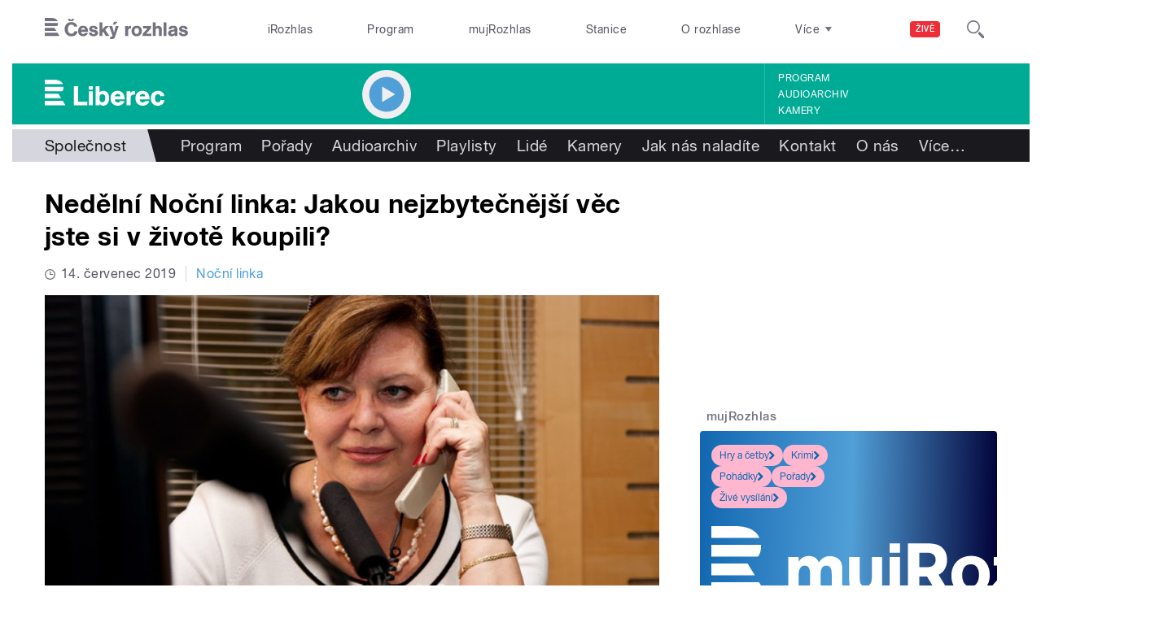

--- FILE ---
content_type: image/svg+xml
request_url: https://liberec.rozhlas.cz/sites/all/themes/custom/e7/images/logo/liberec_colored-white.svg
body_size: 1424
content:
<svg xmlns="http://www.w3.org/2000/svg" viewBox="0 0 386 83.9">
  <defs>
    <style>
      .a {
        fill: #ffffff;
      }
    </style>
  </defs>
  <title>Liberec</title>
  <path class="a" d="M45.1,21.1H16V35.6H74.7c-4.2-9.9-15.4-14.5-29.6-14.5M72.7,58.3H16V43.8H76.5c0,.6,0,1.1,0,1.7-.1,5.4-1.3,9.5-3.8,12.7M16,66.5V80.9H68.9L60,66.5H16Zm0,22.7h58l8.9,14.5H16Zm373.5-2.9a8.4,8.4,0,0,1-8.7,7.8c-7.5,0-9.3-7.3-9.3-13.5s2.2-13,9.6-13c4.6,0,7.3,2.5,8.1,7l12.5-.5c-.6-11.3-10.7-17.1-20.3-17.1-14.7,0-23.2,10-23.2,24.2s8,23.9,22.5,23.9c11.1,0,19.1-5.6,21.5-18.2ZM322.2,74.9c1.4-5.2,4.2-7.8,9.7-7.8a8.2,8.2,0,0,1,8.4,7.8ZM354,84.8V82.6c0-14-7.2-25.6-22.4-25.6s-23,10.4-23,24,8.6,24,23,24c10,0,18.6-4.7,21.8-14.5l-13-.9c-1.9,3.4-4.5,4.8-8.5,4.8-6,0-9-4.1-9.8-9.7H354ZM292.6,58.3H279.9v45.4h13.3V81.3c0-5.4,1-12.3,10.4-12.3l3.1.3V57.6l-2.3-.2c-5.5,0-9.3,2-11.8,8.3V58.3ZM241.9,74.9c1.4-5.2,4.2-7.8,9.7-7.8a8.2,8.2,0,0,1,8.4,7.8H241.9Zm31.8,9.8V82.6c0-14-7.2-25.6-22.4-25.6s-23,10.4-23,24,8.6,24,23,24c10,0,18.6-4.7,21.8-14.5l-13-.9c-1.9,3.4-4.5,4.8-8.5,4.8-6,0-9-4.1-9.8-9.7Zm-62.9-4.6c0,5.9-1.6,14-9,14s-9.3-7.2-9.3-13.5,2-13.1,9.6-13.1,8.8,6.8,8.8,12.5M179.8,41.8v61.9h12.8s-.3-3.1-.3-4.7c3.5,3.8,7.1,6,12.4,6,13.9,0,19.1-12.6,19.1-24.8S218,57,204.6,57c-4.5,0-8.9,1.3-12,4.6V41.8H179.8Zm-8.6,0H158.3V53.4h12.8V41.8Zm0,16.5H158.3v45.4h12.8V58.3ZM123.8,92.1V41.8H109.9v61.9h43.3V92.1Z" transform="translate(-16 -21.1)"/>
</svg>


--- FILE ---
content_type: application/javascript; charset=utf-8
request_url: https://aplikace.rozhlas.cz/otazky/export/4/history.json?dateto=2019-07-1505:00&datefrom=2019-07-1405:00&callback=jQuery214007267521494837981_1769778317994&_=1769778317995
body_size: 2219
content:
jsonp_otazky_history({"nodes":[{"node":{"msg":"Kr\u00e1sn\u00fd letn\u00ed ve\u010der V\u00e1m, pan\u00ed Marcelko a taky v\u0161em poslucha\u010d\u016fm No\u010dn\u00ed linky. V nakupov\u00e1n\u00ed nepot\u0159ebn\u00fdch v\u011bc\u00ed byl mistr m\u016fj tch\u00e1n. Kdy\u017e n\u011bkde v obchod\u011b zmer\u010dil n\u011bco levn\u011bj\u0161\u00edho, okam\u017eit\u011b vystartoval a kupoval, jako nap\u0159\u00edklad 20 flanelov\u00fdch ko\u0161il, \u017ee se budou hodit, \u017ee budou pro kluky, a\u017e budou velc\u00ed - m\u016fj mu\u017e nen\u00e1vid\u00ed flanelku od t\u00e9 doby a nikdy by si to u\u017e nedal na sebe, taky koupil v\u00edce pol\u00e9vkov\u00fdch servis\u016f, \u017ee d\u00e1 kluk\u016fm do v\u00fdbavy. P\u0159\u00ed\u0161ern\u00e9, m\u00e1me dva ve sk\u0159\u00edni a v \u017eivot\u011b by jsme z nich nejedli, n\u011bkolik k\u00e1vov\u00fdch souprav, taky katastrofa. Kdy\u017e zem\u0159el, spousta krabic ani nebyla vybalen\u00e1, p\u00e1r jsme rozd\u011blali, ale bylo to nepou\u017eiteln\u00e9 a tak kdy\u017e se d\u016fm prodal, bylo to opravdu na vyhozen\u00ed do p\u0159istaven\u00e9ho kontejneru. M\u016fj man\u017eel absolutn\u011b nen\u00e1vid\u00ed v\u011btu: koup\u00edm to z\u00e1soby, to se m\u016f\u017ee hodit a nebo \u017ee je n\u011bco ve slev\u011b.\r\nKa\u017ed\u00fd se samoz\u0159ejm\u011b n\u011bkdy \"sekneme\" a koup\u00edme n\u011bco, za co se pak tlu\u010deme do hlavy, ale to u\u017e tak prost\u011b je, jen se to nesm\u00ed p\u0159eh\u00e1n\u011bt. \r\nP\u0159edstavte si, \u017ee babi\u010dka m\u00e9ho kolegy si objedn\u00e1vala st\u00e1le c\u00e9d\u00e9\u010dka z televize. Mimo to si po\u0159ady nahr\u00e1vala a jak si to pou\u0161t\u011bla zase znova, zase si ta c\u00e9d\u00e9\u010dka objednala znova. \u0158\u00edkal, \u017ee jednou u n\u00ed ve sp\u00ed\u017ei n\u011bco hledal a na\u0161el tam n\u011bkolik stovek c\u00e9d\u00e9\u010dek, tak j\u00ed pak museli zabavit telefon. Tam zase zabodovala reklama.\r\nTak\u017ee p\u0159eji v\u0161em poslucha\u010d\u016fm hezk\u00e9 z\u00e1\u017eitky p\u0159i poslechu p\u0159\u00edb\u011bh\u016f z No\u010dn\u00ed linky.","src":"wf","name":"Dana","userid":""}}]})